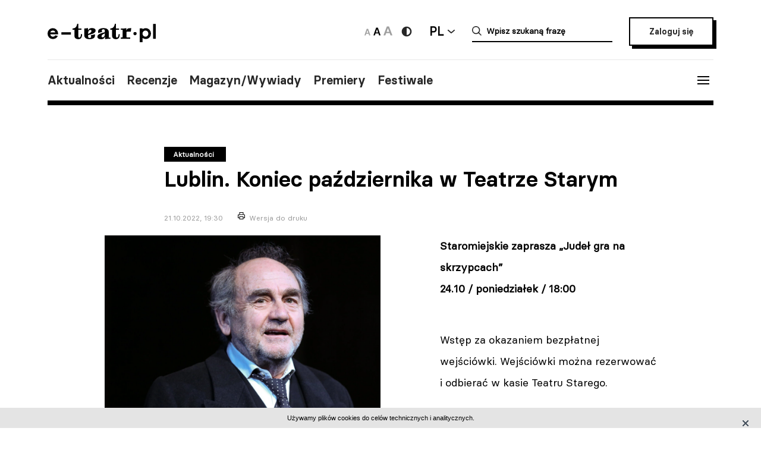

--- FILE ---
content_type: text/html; charset=UTF-8
request_url: https://e-teatr.pl/lublin-koniec-pazdziernika-w-teatrze-starym-30728
body_size: 12177
content:
<!doctype html>
<html class="no-js" lang="pl_PL">
  <head>
    <meta http-equiv="Content-type" content="text/html; charset=utf-8" />
<title>Lublin. Koniec października w Teatrze Starym | e-teatr.pl</title>
  <meta name="robots" content="index,follow" />
<meta name="keywords" content="teatr,teatry,sztuki,sztuka,aktorzy,aktor,premiery,premiera,repertuar,realizacje,realizacja,festiwale,festiwal,kariery,kariera,ruch teatralny" />
<meta name="description" content="Ogólnopolski wortal teatralny" />
<meta name="generator" content="ABDEO-v3.7.19.1" />
  <meta name="author" content="Instytut Teatralny" />
<meta property="og:locale" content="pl_PL">
<meta property="og:type" content="website">
<meta property="og:url" content="https://e-teatr.pl/lublin-koniec-pazdziernika-w-teatrze-starym-30728" />
<meta property="og:site_name" content="Teatr w Polsce - polski wortal teatralny" />
<meta property="og:title" content="Lublin. Koniec października w Teatrze Starym | e-teatr.pl" />
<meta property="og:description" content="Ogólnopolski wortal teatralny" />
  <meta property="og:image" content="https://e-teatr.pl/files/multimedias/137750/minetti-polonia-katarzynakuralsadowska.jpg.webp" />
<meta property="og:image:alt" content="Teatr w Polsce - polski wortal teatralny" />
  <script>
    (function (i, s, o, g, r, a, m) {
      i['GoogleAnalyticsObject'] = r;
      i[r] = i[r] || function () {
        (i[r].q = i[r].q || []).push(arguments)
      }, i[r].l = 1 * new Date();
      a = s.createElement(o),
              m = s.getElementsByTagName(o)[0];
      a.async = 1;
      a.src = g;
      m.parentNode.insertBefore(a, m)
    })(window, document, 'script', 'https://www.google-analytics.com/analytics.js', 'ga');

    ga('create', 'UA-2035337-5', 'auto');
    ga('send', 'pageview');
  </script>
<meta name="ahrefs-site-verification" content="d0529a68e9780a3f06c26fca82986d57a92444a69bccfdbeb18d6ef8235fded8">
<meta name="bvm-site-verification" content="84d48a81b62775b5c44a6c4a66acdcc7ae4da01d"/><meta name="viewport" content="width=device-width, initial-scale=1, maximum-scale=1.0, user-scalable=no" />
  <link href="https://e-teatr.pl/lublin-koniec-pazdziernika-w-teatrze-starym-30728" rel="canonical"/><link rel="shortcut icon" href="https://e-teatr.pl/ETeatr/icons/favicon.ico">
<link href="https://fonts.googleapis.com/css?family=PT+Serif:700" rel="stylesheet">
<link rel="stylesheet" href="https://e-teatr.pl/ETeatr/css/659b9586ae518f40a741eb95a6e4b42e.1.063.css"/><!--[if lt IE 9]
  <script src="http://html5shim.googlecode.com/svn/trunk/html5.js"></script>
-->
<link rel="stylesheet" href="https://e-teatr.pl/ETeatr/css/new.css?ver=1.012">



<script src="https://e-teatr.pl/ETeatr/js/55e7dd3016ce4ac57b9a0f56af12f7c2.1.063.js"></script><script>
  var baseUrl='/';
  var provinces='[]';
  var visited = JSON.parse(localStorage.getItem('visited')) || [];
</script>
<link rel="manifest" href="https://e-teatr.pl/ETeatr/manifest.json" />
<link rel="apple-touch-icon" href="https://e-teatr.pl/ETeatr/icons/apple-icon.png">
<link rel="apple-touch-icon" sizes="57x57" href="https://e-teatr.pl/ETeatr/icons/apple-icon-57x57.png">
<link rel="apple-touch-icon" sizes="60x60" href="https://e-teatr.pl/ETeatr/icons/apple-icon-60x60.png">
<link rel="apple-touch-icon" sizes="72x72" href="https://e-teatr.pl/ETeatr/icons/apple-icon-72x72.png">
<link rel="apple-touch-icon" sizes="76x76" href="https://e-teatr.pl/ETeatr/icons/apple-icon-76x76.png">
<link rel="apple-touch-icon" sizes="114x114" href="https://e-teatr.pl/ETeatr/icons/apple-icon-114x114.png">
<link rel="apple-touch-icon" sizes="120x120" href="https://e-teatr.pl/ETeatr/icons/apple-icon-120x120.png">
<link rel="apple-touch-icon" sizes="144x144" href="https://e-teatr.pl/ETeatr/icons/apple-icon-144x144.png">
<link rel="apple-touch-icon" sizes="152x152" href="https://e-teatr.pl/ETeatr/icons/apple-icon-152x152.png">
<link rel="apple-touch-icon" sizes="180x180" href="https://e-teatr.pl/ETeatr/icons/apple-icon-180x180.png">
<link rel="apple-touch-icon" sizes="192x192" href="https://e-teatr.pl/ETeatr/icons/apple-icon.png">
<meta name="msapplication-TileImage" content="https://e-teatr.pl/ETeatr/icons/ms-icon-144x144.png">
<meta name="msapplication-TileColor" content="#ffffff">
<meta name="msapplication-square70x70logo" content="https://e-teatr.pl/ETeatr/icons/ms-icon-70x70.png">
<meta name="msapplication-square144x144logo" content="https://e-teatr.pl/ETeatr/icons/ms-icon-144x144.png">
<meta name="msapplication-square150x150logo" content="https://e-teatr.pl/ETeatr/icons/ms-icon-150x150.png">
<meta name="msapplication-square310x310logo" content="https://e-teatr.pl/ETeatr/icons/ms-icon-310x310.png">
<link rel="icon" type="image/png" href="https://e-teatr.pl/ETeatr/icons/favicon-16x16.png" sizes="16x16">
<link rel="icon" type="image/png" href="https://e-teatr.pl/ETeatr/icons/favicon-32x32.png" sizes="32x32">
<link rel="icon" type="image/png" href="https://e-teatr.pl/ETeatr/icons/favicon-96x96.png" sizes="96x96">  </head>
  <body>
    <script>
  var wcag = getCookie('wcag-class');
  var body = document.getElementsByTagName("body")[0];

  if (wcag.length > 0) {
    body.className = (body.className.length > 0 ? ' ' : '') + wcag;
    
    document.addEventListener('DOMContentLoaded', function() {
      $('header .logo').attr('src', $('header .logo').attr('data-hc-src'));
    }, false);
  }
</script>    <div class="preloader">
  <img src="https://e-teatr.pl/ETeatr/img/e-teatr-logo.gif" alt="Logo" >
</div>
<header>
  <div class="header-top">
    <div class="logo">
      <a href="/" title="e-teatr - strona główna">
        <img src="https://e-teatr.pl/ETeatr/img/logo_new.svg" data-n-src="https://e-teatr.pl/ETeatr/img/logo_new.svg" data-hc-src="https://e-teatr.pl/ETeatr/img/high-contrast/logo_new.svg" alt="e-teatr - strona główna" />
      </a>
    </div>
    <div class="header-right">
      <div class="accessibility-controls">
        <button class="font-size" data-size="small" onclick="setFontSize('small')">
          <img src="https://e-teatr.pl/ETeatr/img/a-small.svg" alt="Ikona duża">
        </button>
        <button class="font-size active" data-size="medium" onclick="setFontSize('medium')">
          <img src="https://e-teatr.pl/ETeatr/img/a-medium.svg" alt="Ikona średnia">
        </button>
        <button class="font-size" data-size="large" onclick="setFontSize('large')">
          <img src="https://e-teatr.pl/ETeatr/img/a-large.svg" alt="Ikona duża">
        </button>
        <div class="accessibility-color">
          <a href="" class="wcag-off accessibility" aria-label="Wersja wysokokontrastowa">
            <svg width="20" height="20" viewBox="0 0 20 20" fill="none" xmlns="http://www.w3.org/2000/svg">
              <path d="M10 18.3333C14.6024 18.3333 18.3333 14.6023 18.3333 9.99996C18.3333 5.39759 14.6024 1.66663 10 1.66663C5.39762 1.66663 1.66666 5.39759 1.66666 9.99996C1.66666 14.6023 5.39762 18.3333 10 18.3333Z" fill="#272727"/>
              <path d="M10 15.8333C11.5471 15.8333 13.0308 15.2187 14.1248 14.1247C15.2188 13.0308 15.8333 11.5471 15.8333 9.99996C15.8333 8.45286 15.2188 6.96913 14.1248 5.87517C13.0308 4.78121 11.5471 4.16663 10 4.16663V15.8333Z" fill="white"/>
            </svg>
          </a>
          <a href="" class="wcag-on accessibility" aria-label="Wyłącz kontrast">
            <svg width="20" height="20" viewBox="0 0 20 20" fill="none" xmlns="http://www.w3.org/2000/svg">
              <path d="M10 18.3333C14.6024 18.3333 18.3333 14.6023 18.3333 9.99996C18.3333 5.39759 14.6024 1.66663 10 1.66663C5.39762 1.66663 1.66666 5.39759 1.66666 9.99996C1.66666 14.6023 5.39762 18.3333 10 18.3333Z" fill="#ff0"/>
              <path d="M10 15.8333C11.5471 15.8333 13.0308 15.2187 14.1248 14.1247C15.2188 13.0308 15.8333 11.5471 15.8333 9.99996C15.8333 8.45286 15.2188 6.96913 14.1248 5.87517C13.0308 4.78121 11.5471 4.16663 10 4.16663V15.8333Z" fill="black"/>
            </svg>
          </a>
        </div>
      </div>
      <div class="language-dropdown-outer">
        <button class="language-head">PL</button>
        <div class="language-dropdown">
          <ul>
            <li>
              <a href="https://polishstage.pl/" target="blank">EN</a>
            </li>
          </ul>
        </div>
      </div>
      <div class="search search-mobile"></div>
      <div class="search-outer">
        <form action="/szukaj" method="get">
          <input autocomplete="off" class="search-form-input" oninput="Fr3exAutocomplete(this, 3, '#autocomplete-result', '/eteatr/e-teatr/autocomplete')" type="text" placeholder="Wpisz szukaną frazę" name="searchstr">
          <div id="autocomplete-result"></div>
        </form>
        <button class="closeSearch" aria-label="Close"></button>
      </div>
      <div class="header-btn">
                <a href="/login" class="button">Zaloguj się</a>
            </div>
    </div>
  </div>
  <div class="header-bottom">
    <div class="nav-menu">
      <ul>
                                                    <li><a data-base="https://e-teatr.pl/lublin-koniec-pazdziernika-w-teatrze-starym-30728" data-org="http://www.e-teatr.pl#aktualnosci" href="http://www.e-teatr.pl#aktualnosci"   class="" >Aktualności</a></li>
                                                                  <li><a data-base="https://e-teatr.pl/lublin-koniec-pazdziernika-w-teatrze-starym-30728" data-org="http://www.e-teatr.pl#recenzje" href="http://www.e-teatr.pl#recenzje"   class="" >Recenzje</a></li>
                                                                  <li><a data-base="https://e-teatr.pl/lublin-koniec-pazdziernika-w-teatrze-starym-30728" data-org="http://www.e-teatr.pl#magazyn" href="http://www.e-teatr.pl#magazyn"   class="" >Magazyn/Wywiady</a></li>
                                                                  <li><a data-base="https://e-teatr.pl/lublin-koniec-pazdziernika-w-teatrze-starym-30728" data-org="http://www.e-teatr.pl#premiery" href="http://www.e-teatr.pl#premiery"   class="" >Premiery</a></li>
                                                                  <li><a data-base="https://e-teatr.pl/lublin-koniec-pazdziernika-w-teatrze-starym-30728" data-org="http://www.e-teatr.pl#festiwale" href="http://www.e-teatr.pl#festiwale"   class="" >Festiwale</a></li>
                            <ul>
    </div>
    <button class="hamburger">
      <span class="line"></span>
      <span class="line"></span>
      <span class="line"></span>
    </button>
  </div>
  <div class="region-chooser modal">
    <div class="close">
      <span class="line"></span>
      <span class="line"></span>
      <span class="line"></span>
    </div>
    <div class="region-chooser-content">
      <h2>Wybierz województwo</h2>
      <div class="clear">
                  <ul>
                                                        <li><a data-base="https://e-teatr.pl/lublin-koniec-pazdziernika-w-teatrze-starym-30728" data-org="https://e-teatr.pl/baza-adresowa-dolnoslaskie" href="https://e-teatr.pl/baza-adresowa-dolnoslaskie"   class="" >dolnośląskie</a></li>
                                                                  <li><a data-base="https://e-teatr.pl/lublin-koniec-pazdziernika-w-teatrze-starym-30728" data-org="https://e-teatr.pl/baza-adresowa-kujawsko-pomorskie" href="https://e-teatr.pl/baza-adresowa-kujawsko-pomorskie"   class="" >kujawsko-pomorskie</a></li>
                                                                  <li><a data-base="https://e-teatr.pl/lublin-koniec-pazdziernika-w-teatrze-starym-30728" data-org="https://e-teatr.pl/baza-adresowa-lubelskie" href="https://e-teatr.pl/baza-adresowa-lubelskie"   class="" >lubelskie</a></li>
                                                                  <li><a data-base="https://e-teatr.pl/lublin-koniec-pazdziernika-w-teatrze-starym-30728" data-org="https://e-teatr.pl/baza-adresowa-lubuskie" href="https://e-teatr.pl/baza-adresowa-lubuskie"   class="" >lubuskie</a></li>
                                                                  <li><a data-base="https://e-teatr.pl/lublin-koniec-pazdziernika-w-teatrze-starym-30728" data-org="https://e-teatr.pl/baza-adresowa-lodzkie" href="https://e-teatr.pl/baza-adresowa-lodzkie"   class="" >łódzkie</a></li>
                                                                  <li><a data-base="https://e-teatr.pl/lublin-koniec-pazdziernika-w-teatrze-starym-30728" data-org="https://e-teatr.pl/baza-adresowa-malopolskie" href="https://e-teatr.pl/baza-adresowa-malopolskie"   class="" >małopolskie</a></li>
                                                                  <li><a data-base="https://e-teatr.pl/lublin-koniec-pazdziernika-w-teatrze-starym-30728" data-org="https://e-teatr.pl/baza-adresowa-mazowieckie" href="https://e-teatr.pl/baza-adresowa-mazowieckie"   class="" >mazowieckie</a></li>
                                                                  <li><a data-base="https://e-teatr.pl/lublin-koniec-pazdziernika-w-teatrze-starym-30728" data-org="https://e-teatr.pl/baza-adresowa-opolskie" href="https://e-teatr.pl/baza-adresowa-opolskie"   class="" >opolskie</a></li>
                                </ul>
          <ul>
                                                        <li><a data-base="https://e-teatr.pl/lublin-koniec-pazdziernika-w-teatrze-starym-30728" data-org="https://e-teatr.pl/baza-adresowa-podkarpackie" href="https://e-teatr.pl/baza-adresowa-podkarpackie"   class="" >podkarpackie</a></li>
                                                                  <li><a data-base="https://e-teatr.pl/lublin-koniec-pazdziernika-w-teatrze-starym-30728" data-org="https://e-teatr.pl/baza-adresowa-podlaskie" href="https://e-teatr.pl/baza-adresowa-podlaskie"   class="" >podlaskie</a></li>
                                                                  <li><a data-base="https://e-teatr.pl/lublin-koniec-pazdziernika-w-teatrze-starym-30728" data-org="https://e-teatr.pl/baza-adresowa-pomorskie" href="https://e-teatr.pl/baza-adresowa-pomorskie"   class="" >pomorskie</a></li>
                                                                  <li><a data-base="https://e-teatr.pl/lublin-koniec-pazdziernika-w-teatrze-starym-30728" data-org="https://e-teatr.pl/baza-adresowa-slaskie" href="https://e-teatr.pl/baza-adresowa-slaskie"   class="" >śląskie</a></li>
                                                                  <li><a data-base="https://e-teatr.pl/lublin-koniec-pazdziernika-w-teatrze-starym-30728" data-org="https://e-teatr.pl/baza-adresowa-swietokrzyskie" href="https://e-teatr.pl/baza-adresowa-swietokrzyskie"   class="" >świętokrzyskie</a></li>
                                                                  <li><a data-base="https://e-teatr.pl/lublin-koniec-pazdziernika-w-teatrze-starym-30728" data-org="https://e-teatr.pl/baza-adresowa-warminsko-mazurskie" href="https://e-teatr.pl/baza-adresowa-warminsko-mazurskie"   class="" >warmińsko-mazurskie</a></li>
                                                                  <li><a data-base="https://e-teatr.pl/lublin-koniec-pazdziernika-w-teatrze-starym-30728" data-org="https://e-teatr.pl/baza-adresowa-wielkopolskie" href="https://e-teatr.pl/baza-adresowa-wielkopolskie"   class="" >wielkopolskie</a></li>
                                                                  <li><a data-base="https://e-teatr.pl/lublin-koniec-pazdziernika-w-teatrze-starym-30728" data-org="https://e-teatr.pl/baza-adresowa-zachodniopomorskie" href="https://e-teatr.pl/baza-adresowa-zachodniopomorskie"   class="" >zachodniopomorskie</a></li>
                                </ul>
              </div>
    </div>
  </div>
  <nav class="menu">
    <ul>
              <li class="logout-btn search-mobile"><a href="/login">Zaloguj się</a></li>
            <li class="primary">
        <ul class="search-mobile">
                                                      <li><a data-base="https://e-teatr.pl/lublin-koniec-pazdziernika-w-teatrze-starym-30728" data-org="http://www.e-teatr.pl#aktualnosci" href="http://www.e-teatr.pl#aktualnosci"   class="" >Aktualności</a></li>
                                                                  <li><a data-base="https://e-teatr.pl/lublin-koniec-pazdziernika-w-teatrze-starym-30728" data-org="http://www.e-teatr.pl#recenzje" href="http://www.e-teatr.pl#recenzje"   class="" >Recenzje</a></li>
                                                                  <li><a data-base="https://e-teatr.pl/lublin-koniec-pazdziernika-w-teatrze-starym-30728" data-org="http://www.e-teatr.pl#magazyn" href="http://www.e-teatr.pl#magazyn"   class="" >Magazyn/Wywiady</a></li>
                                                                  <li><a data-base="https://e-teatr.pl/lublin-koniec-pazdziernika-w-teatrze-starym-30728" data-org="http://www.e-teatr.pl#premiery" href="http://www.e-teatr.pl#premiery"   class="" >Premiery</a></li>
                                                                  <li><a data-base="https://e-teatr.pl/lublin-koniec-pazdziernika-w-teatrze-starym-30728" data-org="http://www.e-teatr.pl#festiwale" href="http://www.e-teatr.pl#festiwale"   class="" >Festiwale</a></li>
                              </ul>
        <ul>
                                                      <li><a data-base="https://e-teatr.pl/lublin-koniec-pazdziernika-w-teatrze-starym-30728" data-org="https://e-teatr.pl/repertuar-mazowieckie" href="https://e-teatr.pl/repertuar-mazowieckie"   class="" >Repertuary</a></li>
                                                                  <li><a data-base="https://e-teatr.pl/lublin-koniec-pazdziernika-w-teatrze-starym-30728" data-org="https://e-teatr.pl/archiwum" href="https://e-teatr.pl/archiwum"   class="" >Archiwum</a></li>
                                                                  <li><a data-base="https://e-teatr.pl/lublin-koniec-pazdziernika-w-teatrze-starym-30728" data-org="http://www.e-teatr.pl#ogloszenia" href="http://www.e-teatr.pl#ogloszenia"   class="" >Ogłoszenia</a></li>
                                                                  <li><a data-base="https://e-teatr.pl/lublin-koniec-pazdziernika-w-teatrze-starym-30728" data-org="http://www.e-teatr.pl#baza-adresow" href="http://www.e-teatr.pl#baza-adresow"   class="" >Baza adresów</a></li>
                                                                  <li><a data-base="https://e-teatr.pl/lublin-koniec-pazdziernika-w-teatrze-starym-30728" data-org="https://e-teatr.pl/watki-tematyczne" href="https://e-teatr.pl/watki-tematyczne"   class="" >Wątki tematyczne</a></li>
                                                                  <li><a data-base="https://e-teatr.pl/lublin-koniec-pazdziernika-w-teatrze-starym-30728" data-org="https://e-teatr.pl/lista-ogloszen" href="https://e-teatr.pl/lista-ogloszen"   class="" >Lista ogłoszeń</a></li>
                                <li><a href="https://www.encyklopediateatru.pl/osoby" target="_blank">Baza osób</a></li>
          <li><a href="https://www.encyklopediateatru.pl/sztuki" target="_blank">Baza realizacji</a></li>
        </ul>
      </li>
            <li class="locations">
        <h4>Twoje ośrodki</h4>
        <ul>
                                                        <li data-province-id="18"><a href="/login">cały kraj</a></li>
                                                <li data-province-id="9"><a href="/login">dolnośląskie</a></li>
                                                <li data-province-id="20"><a href="/login">inne</a></li>
                                                <li data-province-id="6"><a href="/login">kujawsko-pomorskie</a></li>
                                                <li data-province-id="17"><a href="/login">lubelskie</a></li>
                                                <li data-province-id="8"><a href="/login">lubuskie</a></li>
                                                <li data-province-id="15"><a href="/login">Łódzkie</a></li>
                                                <li data-province-id="13"><a href="/login">małopolskie</a></li>
                                                <li data-province-id="5"><a href="/login">mazowieckie</a></li>
                                                <li data-province-id="11"><a href="/login">opolskie</a></li>
                                                <li data-province-id="16"><a href="/login">podkarpackie</a></li>
                                                <li data-province-id="2"><a href="/login">podlaskie</a></li>
                                                <li data-province-id="3"><a href="/login">pomorskie</a></li>
                                                <li data-province-id="12"><a href="/login">Śląskie</a></li>
                                                <li data-province-id="14"><a href="/login">Świętokrzyskie</a></li>
                                                <li data-province-id="1"><a href="/login">warmińsko-mazurskie</a></li>
                                                <li data-province-id="7"><a href="/login">wielkopolskie</a></li>
                                                <li data-province-id="19"><a href="/login">za granicą</a></li>
                                                <li data-province-id="4"><a href="/login">zachodniopomorskie</a></li>
                              </ul>
      </li>
    </ul>
  </nav>
  <!--  <h1>
          <a href="https://e-teatr.pl/files/resources/baner_mfg_750_200_2024.jpg" target="_blank">
              </a>
      </h1>
-->
</header>      <main>
    <article class="">
      <div class="article-header articles-header-wide">
        <div class="articles-header-content">
          <span class="category-badge" >Aktualności</span>
          <h1 class="articles-header-content-title">Lublin. Koniec października w Teatrze Starym</h1>
          <span>21.10.2022, 19:30</span>
          <a href="javascript:if(window.print)window.print();" class="print">Wersja do druku</a>
        </div>
      </div>
      <div class="article-content">
                      
                <div class="article-section">
      <div class="article-photo-inside">
            <a data-lightbox="article-gallery" href="/files/multimedias/137750/minetti-polonia-katarzynakuralsadowska.jpg">
        <img src="/files/multimedias/137750/thumb_minetti-polonia-katarzynakuralsadowska.jpg.webp" alt="" title="minetti-polonia-katarzynakuralsadowska"  width="1100" height="733"/>      </a>
              <p>fot. Katarzyna Kural-Sadowska / mat. teatru</p>
          </div>
          <p><b>Staromiejskie zaprasza „Judeł gra na skrzypcach”<br>
24.10 / poniedziałek / 18:00</b></p>

<p>Wstęp za okazaniem bezpłatnej wejściówki. Wejściówki można rezerwować i odbierać w kasie Teatru Starego.</p>

<p>Judeł gra na skrzypcach (Jidl mitn fidl) reż. Józef Green, Jan Nowina-Przybylski Polska/USA 1936 92 minuty Jeden z najpopularniejszych – nie tylko w Polsce, ale i w Europie zachodniej i w Stanach Zjednoczonych Ameryki – film w języku jidysz. Kręcony w Warszawie, Kazimierzu Dolnym i Gdyni musical opowiada historię ojca i córki, ubogich wędrownych muzykantów. By ustrzec dziewczynę przed całą gamą niebezpieczeństw, ojciec namawia ją, by podróżowała w męskim przebraniu. Traf chce, że zakochuje się ona w nowo poznanym towarzyszu. To jeden z wielu filmów jidyszowych wyświetlanych w latach 1927-1939 w kinie Rialto. Judeł grał tu na swoich skrzypcach na początku 1937 i ponownie w połowie sierpnia 1939 roku.</p>

<p>Maciej Gil, kurator cyklu „Staromiejskie zaprasza”</p>

<p>Dofinansowano ze środków Ministra Kultury i Dziedzictwa Narodowego pochodzących z Funduszu Promocji Kultury – państwowego funduszu celowego.</p>

<p><b>Bitwa o literaturę. Chamstwo, państwo, sprawiedliwość<br>
Kacper Pobłocki<br>
25.10 / wtorek / 18:00</b></p>

<p>Wstęp za okazaniem bezpłatnej wejściówki. Wejściówki można rezerwować i odbierać w kasie Teatru Starego. Jedna osoba może pobrać maksymalnie 4 wejściówki na każde spotkanie. Większe grupy (uczniowie, studenci i inne grupy zorganizowane) proszone są o bezpośredni kontakt z kasą Teatru w celu rezerwacji miejsc. Wydarzenie transmitowane online na stronie (zakładka "Na żywo" oraz na profilu fb Teatru Starego).</p>

<p>Większość z nas wywodzi się z chłopów, choć na co dzień nie chcemy o tym pamiętać. Nasi przodkowie nierzadko uginali się pod pańskim batem, ale my robimy wiele, by o tym nie wiedzieć. Najistotniejsze po lekturze książki Pobłockiego wydaje się pytanie o to nie czy, ale jak to zmienić? Jak przywrócić pamięć i choćby symboliczną sprawiedliwość?</p>

<p>Prowadzący: Michał Nogaś</p>

<p><b>„Minetti. Portret artysty z czasów starości”<br>
Teatr Polonia / Warszawa<br>
28.10 / Piątek / 19:00<br>
29.10 / Sobota / 17:00</b></p>

<p>Thomas Bernhard<br>
Tłum. Monika Muskała, reż. Andrzej Domalik, scen. i kost. Jagna Janicka <br>
Obsada:<br>
Minetti – Jan Peszek<br>
Dama – Małgorzata Zajączkowska<br>
Dziewczyna – Zofia Domalik<br>
Portier – Łukasz Borkowski<br>
Boy hotelowy – Vova Makovskyi oraz Przebierańcy: Natalia Stachyra, Marta Sutor, Monika Szwajnos, Aleksander Kaźmierczak<br>
Czas trwania: 90 minut, bez przerwy<br>
Data premiery: 07 czerwca 2021</p>

<p>Niech was pozór nie zmyli: to nie jest monodram, choć gada w nim głównie jeden człowiek. I nie będzie to tylko spektakl o teatrze – owszem na teatr się tu narzeka, o teatrze się nieustannie mówi, ale mówiąc o teatrze w teatrze, zawsze mówimy o życiu, które mimo naszych wysiłków nie chce zmienić się w sztukę. Przynajmniej nie w taką, w jaką byśmy chcieli. Minetti. Portret artysty z czasów starości jest opowieścią o starym aktorze, który w lobby hotelowym w nadmorskiej Ostendzie czeka na dyrektora prowincjonalnego teatru. Dyrektor namówił go do powrotu na scenę po trzydziestu latach niegrania. Umówił się, ale teraz nie przychodzi. Jest sylwestrowa noc, stary aktor nie wie, co ze sobą zrobić, zaczepia hotelowych gości, zanudza portiera analizą zgubnego wpływu klasycznej literatury na społeczeństwo, wylewa się z niego artystyczna frustracja i marzenie, żeby jeszcze raz zagrać Leara. Przecież w tym właśnie celu przyjechał do Ostendy: zagrać Leara i zemścić się za lata upokorzeń, za nieudaną dyrekcję sprzed trzydziestu laty, za krytykę i protesty przed teatrem. Chce udowodnić, że go kiedyś bardzo skrzywdzono, że lata milczenia nie poszły na marne, że rola Leara, w masce przygotowanej przez samego Jamesa Ensora to będzie zwieńczenie jego życia, twórczości, ba – całej współczesnej sztuki europejskiej. Mijają godziny, stary aktor gada i gada, zmieniają się słuchacze jego tyrady i powoli staje się jasne, że przedstawienia nie będzie, że ostatnią rolą frustrata stanie się ten jego występ w lobby. Nic się nie dzieje a wszystko się zdarza – można by powtórzyć za klasykiem, innym niż Thomas Bernhard. Minetti. Naprawdę był taki aktor. Austriacki dramatopisarz napisał wcześniej dla niego Naprawiacza świata i bardzo chciał, żeby sztuka o ostatnim Learze w Ostendzie była zagrana tylko raz, w jeden wieczór. Z Minettim jako Minettim. Bernhard nadał tylko dwóm swoim dramatom tytuły ulepione z nazwisk aktorów, którzy zainspirowali autora do ich napisania a potem zagrali w prapremierowych wersjach: Ritter, Dene, Voss czyli Rodzeństwo w polskim tłumaczeniu oraz Minetti. Portret artysty z czasów starości. Bernhard Minetti zmarł w roku 1998 w wieku 94 lat i przez ostatnie 40 lat swojego życia był prawdziwą legendą sceny, największym niemieckim aktorem XX wieku. Dramat Bernharda nie jest jednak sztuką biograficzną, kumuluje się w niej jednak cała wiedza o teatrze i życiu, jaką można było wysłyszeć w rolach i postawie twórczej Minettiego. Minetti reprezentuje wszystkich zgorzkniałych artystów, którym nie wyszło – byli albo zbyt awangardowi, jak na swoje czasy, albo nie potrafili iść z duchem postępu, wikłali się w małe wojny estetyczne, ideologiczne, obrażali na publiczność, krytykę, środowisko. Pozbawieni teatru, widzów, sojuszników zamykali się w sobie, grali na scenie wewnętrznej, w swoich głowach, geniusz i szaleństwo. Mimo to byli wielcy. Bernhard nie składa w Minettim hołdu starym aktorom – w jego oskarżeniu sztuki, teatru i społeczeństwa jest miejsce także na autokompromitację bohatera, szyderstwo z jego gadulstwa, natręctw i fobii, z poczucia wyższości nad masami. To idealna sztuka dla dojrzałego aktora – próba autoironicznego podsumowania swojego dorobku, ale i początek rozmowy z odbiorcą: czego wy, ludzie, chcecie od teatru, co teatr może wam dać, co ja – stary aktor – mogę wam pomóc zrozumieć. Nawet jeśli odpowiedź brzmi: nic, warto takie pytania zadać ze sceny. Postawić przed sobą lustro, w którym widać całe życie w teatrze. W polskim tłumaczeniu dramat Bernharda powinien nazywać się Peszek. Wielki krakowski aktor przychodzi na scenę z jedną walizką, w której symbolicznie mieszczą się wszystkie jego role – od Schaeffera i Gombrowicza po Wyspiańskiego, Schulza, Szekspira i Jelinek. A może one wcale nie są w tej walizce tylko w nim, w ciele i twarzy, w pamięci strzępów ról i gestów. Peszek gra opętane monologi Minettiego jakby obierał się jak cebulę, pozwala, by te jego dawne wcielenia sceniczne na sekundę z niego powyłaziły. Ale jeśli mrugniesz nic nie zobaczysz, bo jego Minetti jest koherentny, rozpad osobowości jeszcze się nie zaczął. Schludny, elegancki staruszek Peszka przemawia, żeby rozliczyć innych. Ale język go zdradza, myślenie i wspominanie sprowadza go na manowce. Umieranie zaczyna się od języka. To nie jest spektakl-summa drogi Peszka przez teatr, to raczej wariacja na temat tożsamości i samoświadomości artysty w chwili próby – pustki, braku, kryzysu, jaki dopada każdego twórcę.</p>

<p>Łukasz Drewniak, Kurator Programu Teatralnego</p>
  </div>      </div>
                                        </article>
            <div class="article-social-box">
      <button class="article-social-btn" data-sharer="facebook" data-url="https://e-teatr.pl/lublin-koniec-pazdziernika-w-teatrze-starym-30728">
        <img src="https://e-teatr.pl/ETeatr/img/icon-fb.png" alt="fb">
      </button>
      <button class="article-social-btn" data-sharer="twitter" data-title="Lublin. Koniec października w Teatrze Starym" data-url="https://e-teatr.pl/lublin-koniec-pazdziernika-w-teatrze-starym-30728">
        <img src="https://e-teatr.pl/ETeatr/img/icon-tw.jpg" alt="tw">
      </button>
    </div>
    <div class="article-info">
      <div class="two-columns border">
        <div class="column">
          <div>
                        <h6>Źródło:</h6>
            <p>
                              Materiał nadesłany<br />
                                                                                                    </p>
                      </div>
        </div>
              </div>
    </div>
                  <section class="box">
        <div class="two-columns">
                                              <div class="column">
                <h6>Realizacje repertuarowe</h6>
                <ul class="list-links">
                                                                                                    <li><a href="/minetti-portret-artysty-z-czasow-starosci-s24181">Minetti. Portret artysty z czasów starości (reż. Andrzej Domalik, Teatr Polonia)</a></li>
                                                      </ul>
              </div>
                                            <div class="column">
              <h6><a href="https://www.e-teatr.pl/instytucje/0">Teatry i instytucje</a></h6>
              <ul class="list-links">
                                  <li><a href="/teatr-polonia-t1227">Teatr Polonia</a></li>
                                  <li><a href="/teatr-stary-t872">Teatr Stary</a></li>
                              </ul>
            </div>
                            </div>
      </section>
                      <section class="box box-cites">
        <div class="two-columns border">
                      <div class="column">
              <div class="lead">
                                <a href="https://e-teatr.pl/podsumowanie-4-kieleckiego-miedzynarodowego-festiwalu-teatralnego-30717">
                  <p>Podsumowanie 4. Kieleckiego Międzynarodowego Festiwalu Teatralnego                                      </p>
                                      <blockquote>Najlepsze spektakle z Polski i zagranicy oraz debaty, spotkania, czytania, wystawa fotograficzna, dziennikarze z różnych krajów, ale przede wszystkim zadowolona publiczność – tak najkrócej można opisać czwartą edycję Kieleckiego Międzynarodowego Festiwalu Teatralnego</blockquote>
                                                    </a>
              </div>
            </div>
                      <div class="column">
              <div class="lead">
                                <a href="https://e-teatr.pl/terapia-zastepcza-romantyczny-plan-30701">
                  <p>Terapia zastępcza. Romantyczny plan                                      </p>
                                      <blockquote>We wrześniu rozpoczęliśmy nowy sezon Płockiego Towarzystwa Przyjaciół Teatru od roboczej rozmowy w bibliotece teatralnej. Po krótkich wakacyjnych reminiscencjach i długim pandemicznym zawieszeniu działalności postanowiliśmy powrócić do comiesięcznych spotkań. Nowością staje się wstępne ułożenie całorocznego programu, co pozwoli nam lepiej się zorganizować</blockquote>
                                      
                    <small>Pisze Jarosław Wanecki, lekarz, prezes PTPT, w „Gazecie Wyborczej - Płock".</small>
                                  </a>
              </div>
            </div>
                  </div>
      </section>
                            <section class="box">
        <h2 class="center">Sprawdź także</h2>
        <div class="three-columns border">
                      <div class="column">
                                            <div class="article-photo article-container-list">
                  <a href="https://e-teatr.pl/kielce-bezpieczne-ferie-z-teatrem-lalki-i-aktora-kubus-65481">
                    <div style="min-height: 40px;" >
                                          </div>
                    <blockquote>Kielce. Policjanci na scenie. Bezpieczne ferie z Teatrem Lalki i Aktora „Kubuś”</blockquote>
                    <small>Dzisiaj 12:02</small>
                    <small class="check-also">
                                          </small>
                    <div class="category-badge-left-top">Aktualności</div>
                  </a>
                </div>
                          </div>
                      <div class="column">
                                            <div class="article-photo article-container-list">
                  <a href="https://e-teatr.pl/warszawa-krolowe-zycia-w-scenie-relax-65479">
                    <div style="min-height: 40px;" >
                                          </div>
                    <blockquote>Warszawa. „Królowe życia” w Scenie Relax</blockquote>
                    <small>Dzisiaj 11:40</small>
                    <small class="check-also">
                                          </small>
                    <div class="category-badge-left-top">Aktualności</div>
                  </a>
                </div>
                          </div>
                      <div class="column">
                                            <div class="article-photo article-container-list">
                  <a href="https://e-teatr.pl/bydgoszcz-gluck-wg-bondary-orfeusz-i-eurydyka-na-afiszu-opery-nova-65477">
                    <div style="min-height: 40px;" >
                                          </div>
                    <blockquote>Bydgoszcz. Gluck wg Bondary. „Orfeusz i Eurydyka” na afiszu Opery Nova</blockquote>
                    <small>Dzisiaj 11:38</small>
                    <small class="check-also">
                                          </small>
                    <div class="category-badge-left-top">Aktualności</div>
                  </a>
                </div>
                          </div>
                  </div>
      </section>
        <div id="article-newses-mobile"></div>
  </main>
<script>
  if (visited.indexOf(30728) == -1) {
    visited.push(30728);
    localStorage.setItem('visited', JSON.stringify(visited));
  }
</script>
  <script type="application/ld+json">
{
  "@context": "https://schema.org",
  "@type": "NewsArticle",
  "mainEntityOfPage": {
    "@type": "WebPage",
    "@id": "https://google.com/article"
  },
  "headline": "Lublin. Koniec października w Teatrze Starym",
      "image": "https://e-teatr.pl/files/seo/et-og3.png",
        "datePublished": "2022-10-21CEST19:30:00 ",
        "dateModified": "2022-10-21CEST19:30:42",
      "author": {
        "@type": "Person",
    "name": "Dominik Gac"
      },
    "publisher": {
    "@type": "Organization",
    "name": "Teatr w Polsce - polski wortal teatralny",
    "logo": {
      "@type": "ImageObject",
      "url": "https://e-teatr.pl/ETeatr/images/logo.png"
    }
  },
  "description": ""
}
</script>
    <footer>
  <div class="content">
    <h5>Wydawca i redakcja</h5>
    <div class="contact">
      <div class="column">
        <address>
          Instytut Teatralny im. Zbigniewa Raszewskiego<br>
ul. Jazdów 1<br>
00-467 Warszawa        </address>
        <a href="https://e-teatr.pl">www.e-teatr.pl</a>
        <a href="https://polishstage.pl">www.polishstage.pl</a>
      </div>
      <div class="column">
        <address>
          redakcja e-teatr.pl<br>
        </address>
        <a href="/cdn-cgi/l/email-protection#334156575258505952735a5d40474a4746471e4756524741525f5d4a1d435f"><span class="__cf_email__" data-cfemail="6b190e0f0a0008010a2b0205181f121f1e1f461f0e0a1f190a070512451b07">[email&#160;protected]</span></a>
        <a href="https://www.e-teatr.pl/redakcja">Dowiedz się więcej o redakcji</a>
      </div>
      <div class="column">
        <p>
          Portal e-teatr.pl jest centralnym punktem na internetowej mapie polskiego teatru.<br>
Od 2004 roku jesteśmy najważniejszym, codziennym źródłem informacji dla środowiska.        </p>
        <br />&nbsp;
        <a href="/cdn-cgi/l/email-protection#4e393d3e2f3c2d272b0e2b633a2b2f3a3c603e22"><span class="__cf_email__" data-cfemail="4d3a3e3d2c3f2e24280d286039282c393f633d21">[email&#160;protected]</span></a>
        <a href="https://www.instytut-teatralny.pl">www.instytut-teatralny.pl</a>
      </div>
    </div>
    <div class="footer-logo">
      <a href="https://www.twp2021.e-teatr.pl/" class="footer-logo-item" target="_blank">
        <img src="https://e-teatr.pl/ETeatr/img/theaters-in-poland-white.png" alt="Logo teatru w polsce">
      </a>
      <a href="https://www.encyklopediateatru.pl/" class="footer-logo-item" target="_blank">
        <img src="https://e-teatr.pl/ETeatr/img/logo-encyklopedia-tp-white.png" alt="Logo encyklopedia tp">
      </a>
      <a href="https://polishstage.pl" class="footer-logo-item" target="_blank">
        <img src="https://e-teatr.pl/ETeatr/img/logo-polishstage-white.png" alt="Logo polskiej sceny">
      </a>
      <a href="https://prospero.e-teatr.pl/" class="footer-logo-item" target="_blank">
        <img src="https://e-teatr.pl/ETeatr/img/logo-prospro-white.png" alt="Logo prospro">
      </a>
      <a href="https://www.instytut-teatralny.pl/" class="footer-logo-item" target="_blank">
        <img src="https://e-teatr.pl/ETeatr/img/logo-instytut-teatralny-white.png" alt="Logo instytutu teatralnego">
      </a>
    </div>
    <nav>
      <span>Copyright © 2026 e-teatr.pl</span>
      <a href="https://www.e-teatr.pl/polityka-prywatnosci">Polityka prywatności</a>
          </nav>
  </div>
</footer>


<script data-cfasync="false" src="/cdn-cgi/scripts/5c5dd728/cloudflare-static/email-decode.min.js"></script><script src="https://e-teatr.pl/ETeatr/js/7c90dbfb176148a60ea334a9b9faa163.1.063.js"></script><script>
  </script>
<script>
  $(document).ready(function () {
    $('.toggle-password-form').click(function (e) {
      $('.change-password-form').fadeToggle(500);
      e.preventDefault();
    });
    
    $('.profile-password-btn').click(function () {
      $('.change-password-form').hide();
    });
    
    $('#profile-change-password-form [type=submit]').click(function (event) {
      event.preventDefault();
      profileChangePassord();
    });
  });
  
  //------------------------------------------------------------------------------
  //! Walidacja zmiany hasla
  function profileChangePassord() {
    var validate = false;
    
    $('#profile-change-password-form').find('.elogin-error').text('');
      var passw = /^(?=.*\d)(?=.*[a-z])(?=.*[A-Z]).{6,20}$/;
      if ($('#profile-password-input').val() == '') {
        $('#profile-password-input').parent().find('.elogin-error').show();
        $('#profile-password-input').parent().find('.elogin-error').text('Nie uzupełnione pole');
      }
      else {
        var passwordTMP = $('#profile-password-input').val();
        if (passwordTMP.match(passw)) {
          validate = true;
        }
        else {
          $('#profile-change-password-form').parent().find('.elogin-error').show();
          $('#profile-change-password-form').find('.elogin-error').text('Hasło musi być z zakresu 6-20 znaków, posiadać liczbę, małą i dużą literę');
        }
      }
    
    if (validate === true) {
      $('#profile-change-password-form').submit();
    }
  } // profileChangePassord
  
  //------------------------------------------------------------------------------
  //! Pokazywanie popup z potwierdzeniem usuniecie konta
  function confirmDeleteUserAccount() {
    $('#confirm-delete-account-box').show();
  } // confirmDeleteUserAccount
  
  //------------------------------------------------------------------------------
  //! Usuwanie konta uzytkownika
  function deleteUserAccount(url) {
    var user_id = $('#user-to-delete-id').val();

    $.ajax({
      url: url,
      type: 'POST',
      data: {
        user_id: user_id
      },
      cache: false,
      success: function (response) { 
        if (response.status === 1) {
          window.location.href = response.url;
        }
        else {
          location.reload();
        }
      },
      error: function (response) {
        location.reload();
      }
    });
  } // deleteUserAccount
  
  //------------------------------------------------------------------------------
  //! Zamykanie popupu z potwierdzeniem usuniecia konta (anulowanie)
  function cancelUserAccount() {
    $('#confirm-delete-account-box').hide();
  } // cancelUserAccount
</script><!-- Hotjar Tracking Code for https://e-teatr.pl/ -->
<script>
    (function(h,o,t,j,a,r){
        h.hj=h.hj||function(){(h.hj.q=h.hj.q||[]).push(arguments)};
        h._hjSettings={hjid:2533773,hjsv:6};
        a=o.getElementsByTagName('head')[0];
        r=o.createElement('script');r.async=1;
        r.src=t+h._hjSettings.hjid+j+h._hjSettings.hjsv;
        a.appendChild(r);
    })(window,document,'https://static.hotjar.com/c/hotjar-','.js?sv=');
</script><div id="cookieFooter"></div><script>
  var cookies = jQuery(document).fr3exCookies({
    policyLink: 'https://www.e-teatr.pl/polityka-prywatnosci',
    rodo: false,
    cookieWarningText: 'Używamy plików cookies do celów technicznych i analitycznych.'
  });
</script><script type="application/ld+json">
{
  "@context": "https://schema.org",
  "@type": "WebSite",
  "url": "https://e-teatr.pl/",
  "potentialAction": {
    "@type": "SearchAction",
    "target": "https://e-teatr.pl/szukaj?searchstr={search_term_string}",
    "query-input": "required name=search_term_string"
  }
}
</script>  <script defer src="https://static.cloudflareinsights.com/beacon.min.js/vcd15cbe7772f49c399c6a5babf22c1241717689176015" integrity="sha512-ZpsOmlRQV6y907TI0dKBHq9Md29nnaEIPlkf84rnaERnq6zvWvPUqr2ft8M1aS28oN72PdrCzSjY4U6VaAw1EQ==" data-cf-beacon='{"version":"2024.11.0","token":"9970c1fa750b469aa2aed087d78934fd","r":1,"server_timing":{"name":{"cfCacheStatus":true,"cfEdge":true,"cfExtPri":true,"cfL4":true,"cfOrigin":true,"cfSpeedBrain":true},"location_startswith":null}}' crossorigin="anonymous"></script>
</body>
</html>